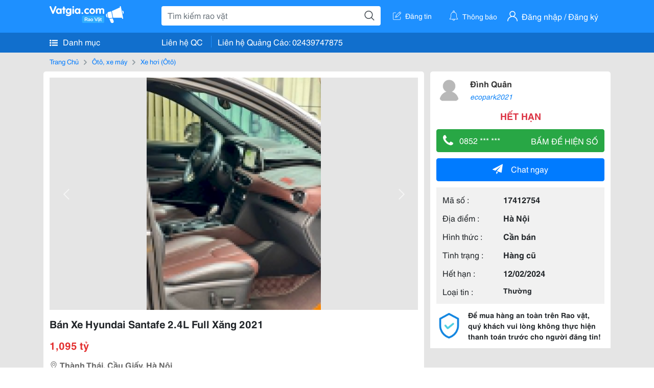

--- FILE ---
content_type: text/html; charset=UTF-8
request_url: https://vatgia.com/raovat/1535/17412754/ban-xe-hyundai-santafe-2-4l-full-xang-2021.html
body_size: 5674
content:
<!DOCTYPE html>
<html lang="vi">
<head>
    <link rel="dns-prefetch" href="//cdnvg.scandict.com">
    <meta http-equiv="Content-Type" content="text/html; charset=utf-8" />
    <link href="/assets/image/raovat/favicon.ico" rel="icon" type="image/x-icon">
    <meta http-equiv="X-UA-Compatible" content="ie=edge">

    
    <meta name="apple-mobile-web-app-status-bar-style" content="#0c81f6"/>
<meta name="theme-color" content="#0c81f6"/>
<meta name="apple-mobile-web-app-capable" content="yes"/>
<meta name="mobile-web-app-capable" content="yes"/>
<meta name="viewport" content="width=device-width, initial-scale=1.0"/>
<meta property="og:url" content="https://vatgia.com/raovat/1535/17412754/ban-xe-hyundai-santafe-2-4l-full-xang-2021.html"/>
<meta property="og:type" content="website"/>
<meta property="og:site_name" content="Vatgia.com"/>
<meta property="og:locale" content="vi_VN"/>
<meta property="og:title" content="Bán Xe Hyundai Santafe 2.4L Full Xăng 2021 Tại Hà Nội"/>
<meta property="og:description" content="Xe Hơi (Ôtô) #Hyundai_Santafe_Full_Xăng_2021  Bên E Mới Về Hyundai Santafe Full Xăng 2021  Mầu Đen Nội Thất 2 Mầu Đen Đỏ  Odo: Hơn 3 Vạn Km  Xe Trang Bị: Đề Nổ, Ghế Chỉnh Điện Có Nhớ Ghế, Sấy Ghế Điều Hòa 2 Vùng, Cửa Sổ Trời Toàn Cảnh, Cruiser, Màn Hình Kết.... Đình Quân. 03-32 13/01/2024"/>
<meta property="og:image" content="https://cdnvg.scandict.com/pictures/fullsize/2024/01/13/1705134670-uvv.jpg"/>
<meta name="title" content="Bán Xe Hyundai Santafe 2.4L Full Xăng 2021 Tại Hà Nội"/>
<meta name="keywords" content="xe hơi (ôtô), bán, xe, hyundai, santafe, 2.4l..."/>
<meta name="description" content="Xe Hơi (Ôtô) #Hyundai_Santafe_Full_Xăng_2021  Bên E Mới Về Hyundai Santafe Full Xăng 2021  Mầu Đen Nội Thất 2 Mầu Đen Đỏ  Odo: Hơn 3 Vạn Km  Xe Trang Bị: Đề Nổ, Ghế Chỉnh Điện Có Nhớ Ghế, Sấy Ghế Điều Hòa 2 Vùng, Cửa Sổ Trời Toàn Cảnh, Cruiser, Màn Hình Kết.... Đình Quân. 03-32 13/01/2024"/>
<title>Bán Xe Hyundai Santafe 2.4L Full Xăng 2021 Tại Hà Nội</title>

    
            <link rel="canonical" href="https://vatgia.com/raovat/1535/17412754/ban-xe-hyundai-santafe-2-4l-full-xang-2021.html">
    
    
    
    <link rel="stylesheet" type="text/css" href="https://vatgia.com/assets/raovat/fonts/flaticon/flaticon.css">
    <link rel="stylesheet" type="text/css" href="https://vatgia.com/assets/css/bootstrap-4.5.0.css">
    <link rel="stylesheet" type="text/css" href="https://vatgia.com/assets/371000597101675/raovat/css/raovat.css">

        <script>
        window.vnpapp = "false";
        window.mobiledetect = "web";
        window.dataUser = "null";
        window.domain = "//vatgia.com";
        window.envAds = "ca-pub-2979760623205174";
        window.envAdsSlot = "8018923188";
        window.firebaseConfig = {
            apiKey: "AIzaSyBlmRLfyJCyqA8yu5x8bpFo0jwYX2yBpOg",
            authDomain: "vatgia-id.firebaseapp.com",
            databaseURL: "https://vatgia-id.firebaseio.com",
            projectId: "vatgia-id",
            storageBucket: "",
            messagingSenderId: "736117193883",
            appId: "1:736117193883:web:624a055c617b3dbe"
        }
        window.urlFacebookLogin = 'https://www.facebook.com/v4.0/dialog/oauth?response_type=code%2Cgranted_scopes&client_id=891255665928834&redirect_uri=https%3A%2F%2Fvatgia.com/home/&scope=public_profile%2Cemail&state=provider%3Dfacebook%26redirect%3D%2Fraovat';
        window.urlGoogleLogin = 'https://accounts.google.com/o/oauth2/v2/auth?scope=openid+https://www.googleapis.com/auth/userinfo.email+profile&response_type=code&redirect_uri=https%3A//vatgia.com/home/&client_id=736117193883-nj2eab6opd4bg8phsltf8likgal0jcbc.apps.googleusercontent.com&state=provider%3Dgoogle%26redirect%3D%2Fraovat';
    </script>

    <script type="application/ld+json">
						{
						  "@context": "https://schema.org",
						  "@type": "Organization",
						  "url": "https://vatgia.com",
						  "logo": "https://vatgia.com/css/logos/logo.png",
						  "name": "Vatgia.com",
						  "contactPoint": [{
						    "@type": "ContactPoint",
						    "telephone": "+84 02439747875",
						    "contactType": "Customer support",
						    "areaServed": "VI"
						  }],
						  "sameAs": ["https://www.facebook.com/vatgiafanpage"]
						}
						</script>

    <script type="application/ld+json">
						{
							"@context": "https://schema.org",
							"@type": "WebSite",
							"url": "https://vatgia.com",
							"potentialAction": {
								"@type": "SearchAction",
								"target": "https://vatgia.com/raovat/quicksearch.php?keyword={search_term_string}",
								"query-input": "required name=search_term_string"
							},
							"name" : "Vatgia.com",
            			"alternateName" : "Vatgia.com - Mua sắm hạnh phúc, kinh doanh hiệu quả"
						}
						</script>

            <script type="application/ld+json">{"@context": "http://schema.org", "@type": "BreadcrumbList", "itemListElement": [{
									"@type": "ListItem",
									"position": 1,
									"item": {
										"@id": "https://vatgia.com/raovat",
										"name": "Rao vặt"
									}
								},{
									"@type": "ListItem",
									"position": 2,
									"item": {
										"@id": "https://vatgia.com/raovat/1528/oto-xe-may.html",
										"name": "Ôtô, xe máy"
									}
								},{
									"@type": "ListItem",
									"position": 3,
									"item": {
										"@id": "https://vatgia.com/raovat/1535/xe-hoi-oto.html",
										"name": "Xe hơi (Ôtô)"
									}
								}]}</script>
    
    <script type="application/ld+json">
						{
						  "@context": "http://schema.org",
						  "@type": "Product",
						  "name": "Bán Xe Hyundai Santafe 2.4L Full Xăng 2021 Tại Hà Nội",
						  "description": "#Hyundai_Santafe_full_xăng_2021   Bên e mới về Hyundai Santafe full xăng 2021   Mầu đen nội thất 2 mầu đen đỏ   Odo: hơn 3 vạn km   Xe trang bị: Đề...",
						  "image": [
						    "https://cdnvg.scandict.com/pictures/fullsize/2024/01/13/1705134670-uvv.jpg","https://cdnvg.scandict.com/pictures/fullsize/2024/01/13/1705134669-nwd.jpg","https://cdnvg.scandict.com/pictures/fullsize/2024/01/13/1705134668-bnv.jpg","https://cdnvg.scandict.com/pictures/fullsize/2024/01/13/1705134667-kgk.jpg","https://cdnvg.scandict.com/pictures/fullsize/2024/01/13/1705134666-ijx.jpg","https://cdnvg.scandict.com/pictures/fullsize/2024/01/13/1705134664-ybg.jpg","https://cdnvg.scandict.com/pictures/fullsize/2024/01/13/1705134663-ytr.jpg","https://cdnvg.scandict.com/pictures/fullsize/2024/01/13/1705134662-eql.jpg","https://cdnvg.scandict.com/pictures/fullsize/2024/01/13/1705134661-xxl.jpg","https://cdnvg.scandict.com/pictures/fullsize/2024/01/13/1705134660-kvl.jpg"
						   ],
						  "brand": {
						    "@type": "Thing",
						    "name": "Bán Xe Hyundai Santafe 2.4L Full Xăng 2021 Tại Hà Nội"
						  },
						  
						  "sku": "id17412754",
						  "mpn": "17412754",
						  "offers": {
		  	 "@type": "Offer",
		    "url": "https://vatgia.com/raovat/1535/17412754/ban-xe-hyundai-santafe-2-4l-full-xang-2021.html",
		    "priceCurrency": "VND",
		    "price": "1095000000",
		    "priceValidUntil": "2027-01-22",
		    "availability": "http://schema.org/InStock",
		    "seller": {
			    "@type": "Person",
			    "name": "Đình Quân"
			}
	}

						}
						</script>

    
    </head>
<body>
        <div id="raovat" class="css_rv_web">
        
                    <header-web :ContactPhone-prop="[[&quot;Li\u00ean h\u1ec7 Qu\u1ea3ng C\u00e1o&quot;,&quot; 02439747875&quot;,&quot;02439747875&quot;]]"></header-web>
                

        
        <div id="body-raovat">
            <div class="detail_pc pb-12px" id="remove-ads">














    <div class="container" id="container-ads">
        <nav aria-label="breadcrumb" class="rv-breadcrumb-pc">
    <ol class="breadcrumb">
        <li class="breadcrumb-item">
            <a href="/raovat">Trang Chủ</a>
        </li>
                            
                <li class="breadcrumb-item">
                    <a href="/raovat/1528/oto-xe-may.html">Ôtô, xe máy</a>
                </li>
            
                                
                <li class="breadcrumb-item">
                    <a href="/raovat/1535/xe-hoi-oto.html">Xe hơi (Ôtô)</a>
                </li>
            
                        </ol>
</nav>
        <div class="info_detail">
            <div class="info-generality row">
                <div class="col-8 pr-0">
                    <div class="bg-white pt-12px px-12px boder-top-5px">
                        <div class="img-info">
                            
                            <slide-image-web :slide-prop="{&quot;imageThum&quot;:[&quot;https:\/\/cdnvg.scandict.com\/pictures\/thumb\/w750\/2024\/01\/1705134670-uvv.jpg&quot;,&quot;https:\/\/cdnvg.scandict.com\/pictures\/thumb\/w750\/2024\/01\/1705134669-nwd.jpg&quot;,&quot;https:\/\/cdnvg.scandict.com\/pictures\/thumb\/w750\/2024\/01\/1705134668-bnv.jpg&quot;,&quot;https:\/\/cdnvg.scandict.com\/pictures\/thumb\/w750\/2024\/01\/1705134667-kgk.jpg&quot;,&quot;https:\/\/cdnvg.scandict.com\/pictures\/thumb\/w750\/2024\/01\/1705134666-ijx.jpg&quot;,&quot;https:\/\/cdnvg.scandict.com\/pictures\/thumb\/w750\/2024\/01\/1705134664-ybg.jpg&quot;,&quot;https:\/\/cdnvg.scandict.com\/pictures\/thumb\/w750\/2024\/01\/1705134663-ytr.jpg&quot;,&quot;https:\/\/cdnvg.scandict.com\/pictures\/thumb\/w750\/2024\/01\/1705134662-eql.jpg&quot;,&quot;https:\/\/cdnvg.scandict.com\/pictures\/thumb\/w750\/2024\/01\/1705134661-xxl.jpg&quot;,&quot;https:\/\/cdnvg.scandict.com\/pictures\/thumb\/w750\/2024\/01\/1705134660-kvl.jpg&quot;,&quot;https:\/\/cdnvg.scandict.com\/pictures\/thumb\/w750\/2024\/01\/1705134659-fde.jpg&quot;],&quot;image&quot;:[&quot;https:\/\/cdnvg.scandict.com\/pictures\/thumb\/0x0\/2024\/01\/1705134670-uvv.jpg&quot;,&quot;https:\/\/cdnvg.scandict.com\/pictures\/thumb\/0x0\/2024\/01\/1705134669-nwd.jpg&quot;,&quot;https:\/\/cdnvg.scandict.com\/pictures\/thumb\/0x0\/2024\/01\/1705134668-bnv.jpg&quot;,&quot;https:\/\/cdnvg.scandict.com\/pictures\/thumb\/0x0\/2024\/01\/1705134667-kgk.jpg&quot;,&quot;https:\/\/cdnvg.scandict.com\/pictures\/thumb\/0x0\/2024\/01\/1705134666-ijx.jpg&quot;,&quot;https:\/\/cdnvg.scandict.com\/pictures\/thumb\/0x0\/2024\/01\/1705134664-ybg.jpg&quot;,&quot;https:\/\/cdnvg.scandict.com\/pictures\/thumb\/0x0\/2024\/01\/1705134663-ytr.jpg&quot;,&quot;https:\/\/cdnvg.scandict.com\/pictures\/thumb\/0x0\/2024\/01\/1705134662-eql.jpg&quot;,&quot;https:\/\/cdnvg.scandict.com\/pictures\/thumb\/0x0\/2024\/01\/1705134661-xxl.jpg&quot;,&quot;https:\/\/cdnvg.scandict.com\/pictures\/thumb\/0x0\/2024\/01\/1705134660-kvl.jpg&quot;,&quot;https:\/\/cdnvg.scandict.com\/pictures\/thumb\/0x0\/2024\/01\/1705134659-fde.jpg&quot;]}"/>
                        </div>
                        <div class="title-price-product">
                            <h1 title="Bán Xe Hyundai Santafe 2.4L Full Xăng 2021" class="title m-0 mt-12px">Bán Xe Hyundai Santafe 2.4L Full Xăng 2021</h1>
                            <p class="price m-0 mt-12px">1,095 tỷ</p>
                            <p class="address m-0 mt-12px"><i class="flaticon-pin mr-1"></i>Thành Thái, Cầu Giấy, Hà Nội</p>
                                                    </div>
                    </div>
                    <div class="describe-product bg-white pt-12px">
                        <div class="des pb-12px px-12px overflow-hidden">
                            
                            
                            <div class="keyword-suggest pt-12px pb-12px">
                                <span class="title mr-1">Từ khóa gợi ý:</span>
                                <span>
                                                                    </span>
                            </div>
                        </div>

                    </div>

                    
                                        <div class="comment-post mt-12px bg-white">
                        <div class="title-comment bg-white">
                            <p class="m-0 pb-2">Bình luận</p>
                        </div>

                        <comment-add
                            :idrv="17412754" user_rv="8096855" user_name="Trịnh Đình Quân" title_rv="Bán Xe Hyundai Santafe 2.4L Full Xăng 2021"
                            ></comment-add>
                                                
                                                
                    </div>
                                        














                </div>
                <div class="info-product col-4 pl-12px sticky-top">
                    <div class="bg-white p-12px boder-top-5px">
                        <div class="d-flex info-human">
                            <div class="user">
                                <img class="w-100 h-100" src="/assets/image/raovat/no-avatar.png" alt="Trịnh Đình Quân" onerror="javascript:this.src='/assets/image/raovat/no-avatar.png'"/>
                            </div>
                            <div class="name pl-3">
                                <a class="text-decoration-none" href="/raovat/detail_user?iUse=8096855">
                                    Đình Quân
                                </a>

                                                                    <div class="stall text-truncate text-primary"><a class="text-decoration-none font-italic" href="/ecopark2021">ecopark2021</a></div>
                                                            </div>
                        </div>
                                                    <p class="mt-12px mb-0 text-center text-danger exprice-date">HẾT HẠN</p>
                        
                        
                        <div>
                                                        <button class="btn btn-success btn-block mt-12px btn-phone-detail" onclick="showPhone(this)">
                                <span class="float-left">
                                    <i class="flaticon-telephone-handle-silhouette mr-2"></i>
                                    0852 *** ***
                                </span>
                                <span class="float-right text-uppercase">Bấm để hiện số</span>
                            </button>
                            <div class="btn btn-outline-success show-phone-pc font-weight-bold text-center btn-block mt-12px d-none">
                                0852 499 999
                            </div>
                        </div>
                        <div class="btn-chat mt-12px">
                            <button type="button" class="btn btn-primary btn-chat-pc btn-block" onclick="create_chat_box({use_id: '8096855'})"><i class="flaticon-send mr-3"></i>Chat ngay</button>
                        </div>
                        <table class="table mt-12px mb-0 table-borderless tab-info-product pb-12px">
                            <tbody>
                                <tr>
                                    <td class="name">Mã số :</td>
                                    <td class="value"><strong>17412754</strong></td>
                                </tr>
                                <tr>
                                    <td class="name">Địa điểm :</td>
                                    <td class="value"><strong>Hà Nội</strong></td>
                                </tr>
                                <tr>
                                    <td class="name">Hình thức :</td>
                                    <td class="value"><strong>Cần bán</strong></td>
                                </tr>
                                <tr>
                                    <td class="name">Tình trạng :</td>
                                    <td class="value"><strong>Hàng cũ</strong></td>
                                </tr>
                                <tr>
                                    <td class="name">Hết hạn :</td>
                                    <td class="value expire_date" title="Post 15:31 13/01/2024, Up 15:31 13/01/2024">
                                        <strong>12/02/2024</strong>
                                    </td>
                                </tr>
                                <tr>
                                    <td class="name">Loại tin :</td>
                                                                            <td class="value"><p class="m-0 text-normal">Thường</p></td>
                                                                    </tr>
                            </tbody>
                        </table>
                        <div class="warning d-flex">
                            <div class="img-warning">
                                <div class="w-100 h-100" style='background: url("/assets/image/raovat/warning.png"); background-size: cover; background-repeat: no-repeat;'></div>
                            </div>
                            <div class="text pl-12px">
                                <span>Để mua hàng an toàn trên Rao vặt, quý khách vui lòng không thực hiện thanh toán trước cho người đăng tin!</span>
                            </div>
                        </div>
                    </div>
                    <div class=" mt-3">
                        <div class="panama_root" data-slot="bottom" ></div>
                        <script lang="javascript">
                            (function() {
                                var ga = document.createElement('script');
                                ga.type = 'text/javascript';ga.async=true;ga.defer=true;
                                ga.src = '//panama.vn/ads/tracking.js?v=123&';
                                var s = document.getElementsByTagName('script');
                                s[0].parentNode.insertBefore(ga, s[0]);
                            })();
                        </script>
                    </div>
                </div>
            </div>
                    </div>
    </div>
    <div class="container mt-3">
        <div class="panama_root" data-slot="bottom"></div>
        <script lang="javascript">
            (function() {
                var ga = document.createElement('script');
                ga.type = 'text/javascript';ga.async=true;ga.defer=true;
                ga.src = '//panama.vn/ads/tracking.js?v=123&';
                var s = document.getElementsByTagName('script');
                s[0].parentNode.insertBefore(ga, s[0]);
            })();
        </script>
    </div>














</div>
        </div>
        

        
                <footer-raovat :ContactPhone-prop="[[&quot;Li\u00ean h\u1ec7 Qu\u1ea3ng C\u00e1o&quot;,&quot; 02439747875&quot;,&quot;02439747875&quot;]]"></footer-raovat>
        
        
    </div>

    
    <script src="https://vatgia.com/assets/7100988271006543/raovat/js/manifest.js?v=2.9.27"></script>
    <script src="https://vatgia.com/assets/21019764316998101/raovat/js/vendor.js?v=2.9.27"></script>
    <script src="https://vatgia.com/assets/181009657989767/raovat/js/main.js?v=2.9.27"></script>

            <script src="https://vatgia.com/assets/0358102102102310210198/raovat/js/header-web.js?v=2.9.27"></script>
    
    <script src="https://vatgia.com/assets//js/slideShow.js"></script>
    <script src="https://vatgia.com/assets/1004262442981003/raovat/js/raovat.js?v=2.9.27"></script>

    <script src="/assets/js/jquery-3.5.1.min.js"></script>

    <script>
    $(function () {
        $.ajax({
            type: "POST",
            url: "/api/v2/raovat/view",
            data: {
                id: 17412754
            },
            success: function (response) {
                var exp = response.data.exp * 1000;
                var time = new Date(exp);

                if(response.success == 1) {
                    document.cookie = ""+response.data.key_cookie+"="+response.data.exp+"; expires="+time+"; path=/";
                }
            }
        });
    });
    let showPhone = (e) => {
        let dom = document.querySelector('.show-phone-pc');
        e.remove();
        dom.classList.remove('d-none');

        $.ajax({
            type: "POST",
            url: "/api/v2/reports/aggregation/viewed_phonenumber",
            data: {
                raovat_viewed_phonenumber: 1
            },
            success: function (response) {
            }
        });
    }
    $(document).scroll(function () {
        var y = $(this).scrollTop();
        if (y > 100) {
            $('.info-product').addClass("fix-sticky-top");
        }
        else {
            $('.info-product').removeClass("fix-sticky-top");
        }
    });
</script>



    
    </body>
</html>
